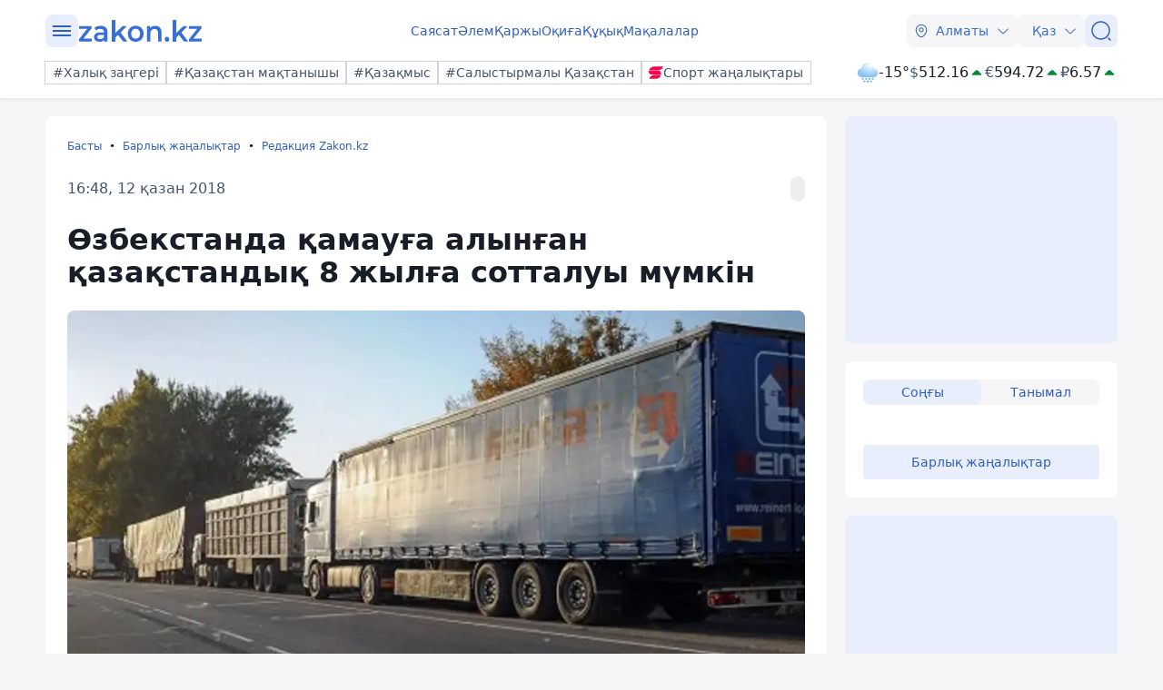

--- FILE ---
content_type: text/javascript
request_url: https://kaz.zakon.kz/js/components/lightBoxImages.js
body_size: 297
content:
export function initFancybox(articleid) {
    try {
        Fancybox.destroy();

        Fancybox.defaults.l10n = {
            CLOSE: `${constJs["CLOSE"]}`,
            NEXT: `${constJs["NEXT"]}`,
            PREV: `${constJs["PREV"]}`,
            MODAL: `${constJs["MODAL"]}`,
            ERROR: `${constJs["ERROR"]}`,
            IMAGE_ERROR: `${constJs["IMAGE_ERROR"]}`,
            ELEMENT_NOT_FOUND: `${constJs["ELEMENT_NOT_FOUND"]}`,
            AJAX_NOT_FOUND: `${constJs["AJAX_NOT_FOUND"]}`,
            AJAX_FORBIDDEN: `${constJs["AJAX_FORBIDDEN"]}`,
            IFRAME_ERROR: `${constJs["IFRAME_ERROR"]}`,
            TOGGLE_ZOOM: `${constJs["TOGGLE_ZOOM"]}`,
            TOGGLE_THUMBS: `${constJs["TOGGLE_THUMBS"]}`,
            TOGGLE_SLIDESHOW: `${constJs["TOGGLE_SLIDESHOW"]}`,
            TOGGLE_FULLSCREEN: `${constJs["TOGGLE_FULLSCREEN"]}`,
            DOWNLOAD: `${constJs["DOWNLOAD"]}`,
            ITERATEZOOM: `${constJs["ITERATEZOOM"]}`
        }

        Fancybox.bind(`[data-articleid="${articleid}"] [data-fancybox]`, {});

    } catch (ex) {
        console.log(ex);
    }
}